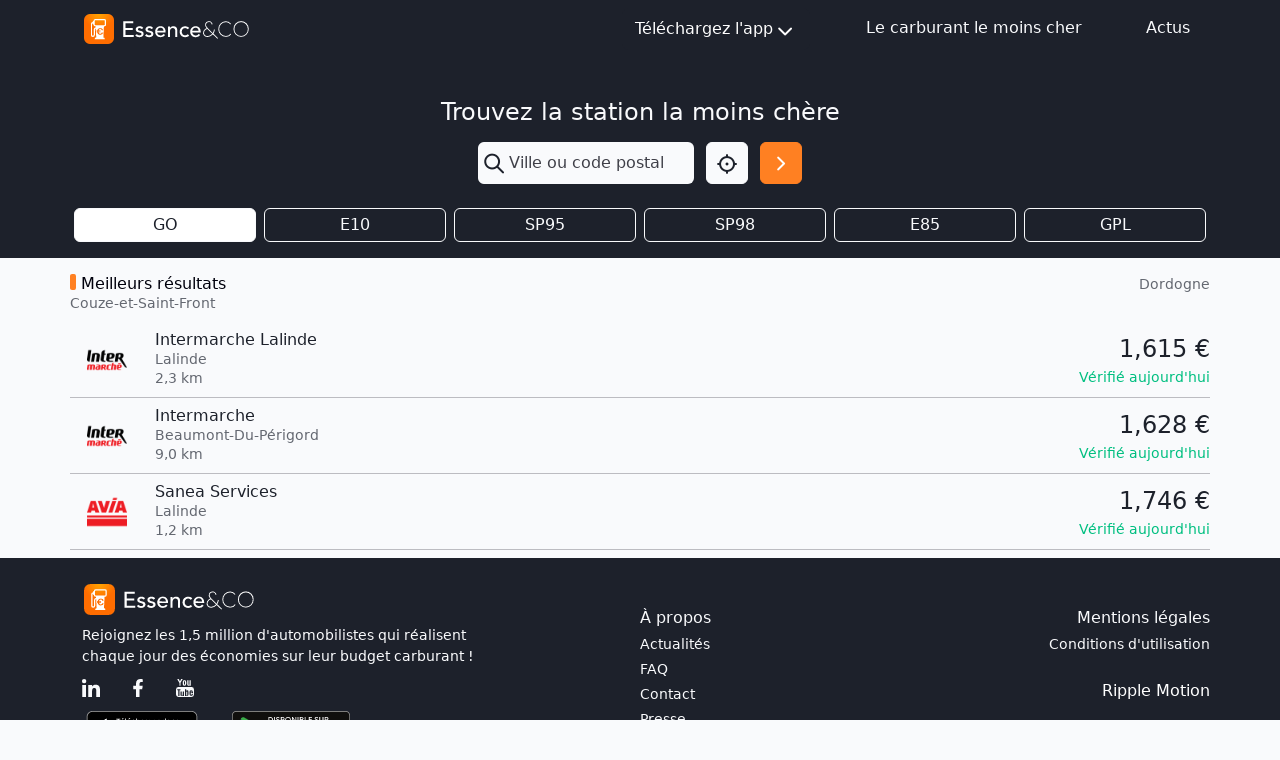

--- FILE ---
content_type: text/html; charset=utf-8
request_url: https://mon-essence.fr/ville/971-couze-et-saint-front
body_size: 5365
content:



<!DOCTYPE html>
<html lang="fr">
    <head>
        <meta charset="utf-8">
        <title>Prix des carburants Gasoil à Couze-et-Saint-Front (Dordogne) - Essence</title>
        <meta name="description" content="Prix des carburants dans les stations services à Couze-et-Saint-Front (Dordogne), ainsi que les informations pratiques pour s'y rendre.">
        <meta name="keywords" content="Couze-et-Saint-Front, Dordogne, comparateur, essence, carburant, gasoil, prix,  sp95, sp98, e10, e85, gpl">
        <meta name="viewport" content="width=device-width, initial-scale=1">
        <!-- bing indexation -->
        <meta name="msvalidate.01" content="E3033A58621573D4B4737A1F8F297A9B">
        <!-- App store -->
        <meta name="apple-itunes-app" content="app-id=459724569">
        <!-- Play Store -->
        <meta name="google-play-app" content="app-id=com.ripplemotion.android.EssenceLite&amp;referrer=utm_source=mobilebannerwww">
        <meta name="google-site-verification" content="mduWAITbcnrTSOpTlT4AkYmTzYGrbxkZZoG9Sen1hOQ" />

        <!-- RSS FEED -->
        <link rel="alternate" type="application/rss+xml" href="/blog/feed/" />

        <link href="/static/img/favicon.ico" rel="shortcut icon" type="image/x-icon"/>
        <link rel="apple-touch-icon" sizes="180x180" href="/static/img/apple-touch-icon.png">

        <!-- Fonts & icons -->
        <link rel="stylesheet" href="https://cdn.jsdelivr.net/npm/@tabler/icons-webfont@3.12.0/dist/tabler-icons.min.css">

        <link href= "/static/bootstrap5/css/bootstrap.min.css" rel="stylesheet">
        <script src="/static/bootstrap5/js/bootstrap.bundle.min.js" defer></script>
        <script src="/static/js/htmx.min.js" defer></script>
        
        
    </head>

<body class="bg-gray-100 d-flex flex-column min-vh-100">
    
    <header class="sticky-top">
        
<nav class="navbar bg-dark navbar-expand">
    <div class="container-md">
        <a id="navbar-home-link" href="/">
            <img class="img-fluid my-1" alt="Essence&amp;Co" src="/static/img/logotype-light.svg" width="170"
                height="34">
        </a>

        <!-- Medium screen or smaller -->
        <div class="dropdown d-block d-md-none position-static m-0">
            <button class="btn btn-light p-1 me-1 rounded-1" type="button" id="navbar-dropdown-burger-button" data-bs-toggle="dropdown"
                aria-expanded="false" aria-label="Menu">
                <i id="navbar-dropdown-burger-icon" class="ti ti-menu-2 text-dark h1 align-middle"></i>
            </button>

            <ul id="navbar-dropdown-burger-links" class="dropdown-menu bg-dark w-100 mt-0 rounded-0 border-0" aria-labelledby="navbar-dropdown-burger-button">
                <li>
                    <a class="dropdown-item bg-dark text-light pt-1 pb-2"
                        href="http://apple.co/2l206uN" target="_blank">
                        Téléchargez l'app iOS
                    </a>
                </li>
                <li>
                    <a class="dropdown-item bg-dark text-light pt-1 pb-2"
                        href="http://bit.ly/2M1pBVQ" target="_blank">
                        Téléchargez l'app Android
                    </a>
                </li>
                <li>
                    <a class="dropdown-item bg-dark text-light pt-1 pb-2" href="/infos/">
                        Le carburant le moins cher
                    </a>
                </li>
                <li>
                    <a class="dropdown-item bg-dark text-light pt-1 pb-2" href="/blog/">
                        Actus
                    </a>
                </li>
            </ul>
        </div>

        <!-- Medium screen or higher -->
        <div class="d-none d-md-block">
            <ul class="navbar-nav">
                <li class="nav-item me-4">
                    <div class="dropdown">
                        <button class="btn btn-dark d-flex justify-content-center align-items-center" type="button" id="navbar-dropdown-download"
                            data-bs-toggle="dropdown" aria-expanded="false" aria-label="Téléchargez l'app">
                            Téléchargez l'app<i class="ti ti-chevron-down fs-1 mt-1"></i>
                        </button>

                        <ul class="dropdown-menu bg-dark rounded-0 border-0" aria-labelledby="navbar-dropdown-download">
                            <li>
                                <a class="dropdown-item bg-dark text-light pt-2 pb-1"
                                    href="http://apple.co/2l206uN" target="_blank">
                                    Téléchargez l'app iOS
                                </a>
                            </li>
                            <li>
                                <a class="dropdown-item bg-dark text-light pt-2 pb-1"
                                    href="http://bit.ly/2M1pBVQ" target="_blank">
                                    Téléchargez l'app Android
                                </a>
                            </li>
                        </ul>
                    </div>
                </li>
                <li class="nav-item mx-4">
                    <a class="nav-link text-light" href="/infos/">Le carburant le moins cher</a>
                </li>
                <li class="nav-item ms-4">
                    <a class="nav-link text-light" href="/blog/">Actus</a>
                </li>
            </ul>
        </div>
    </div>
</nav>

<script>
    document.addEventListener("DOMContentLoaded", (event) => {
        const menu = document.getElementById("navbar-dropdown-burger-links");

        const callback = (mutationList, observer) => {
            for (const mutation of mutationList) {
                if (mutation.type === "attributes") {
                    const icon = document.getElementById("navbar-dropdown-burger-icon");
                    if (menu.classList.contains("show")) {
                        icon.classList.remove("ti-menu-2")
                        icon.classList.add("ti-x")
                    } else {
                        icon.classList.remove("ti-x")
                        icon.classList.add("ti-menu-2")
                    }
                }
            }
        };

        const observer = new MutationObserver(callback);

        observer.observe(menu, { attributes: true, attributeFilter: ["class"] });
    });
</script>

    </header>
    
    <main class="content">
        
<div class="bg-dark py-3">
    <div class="container">
        
        

<div class="d-flex flex-column align-items-center py-4">
    <h2 class="fs-1 text-light w-100 text-center mb-3">Trouvez la station la moins chère</h2>
    <form class="row" method="get" action="/recherche/">
        <div class="col-8 px-0 dropdown">
            
            <div class="input-group h-100">
                <span class="input-group-text border-0 p-1" id="search-input"><i class="ti ti-search text-dark fs-1" id="search-input"></i></span>
                <input type="text" name="q" class="form-control ps-0 shadow-none border-0 bg-gray-100" placeholder="Ville ou code postal" aria-describedby="search-input" autocomplete="off" hx-get="/suggestion/" hx-target="#suggestion-results" hx-trigger="input changed delay:500ms" id="id_q">
            </div>
            
            <div id="suggestion-results"></div>
        </div>
        <div class="col-2 d-flex justify-content-end px-0">
            <button type="button" class="btn btn-light d-flex p-2" onclick="getLocation()" aria-label="Localisation">
                <i class="ti ti-focus-2 fs-1 text-dark"></i>
            </button>
        </div>
        <div class="col-2 px-0 d-flex justify-content-end">
            <button id="search-button" type="submit" class="btn btn-primary d-flex p-2" aria-label="Rechercher"><i class="ti ti-chevron-right fs-1 text-white"></i></button>
        </div>
    </form>

</div>
<script>
    function getLocation() {
        const options = {
            timeout: 7000,
        };
        function success(pos) {
            const crd = pos.coords;
            document.getElementById("id_q").value = `${crd.latitude.toFixed(3)},${crd.longitude.toFixed(3)}`
            document.getElementById("search-button").click()
        }
        function error(err) {
            console.warn(`ERROR(${err.code}): ${err.message}`);
            switch (error.code) {
                case error.PERMISSION_DENIED:
                    alert('Vous n\'avez pas autorisé le navigateur à utiliser votre position.')
                    break;
                case error.POSITION_UNAVAILABLE:
                    alert('location_not_found_msg')
                    break;
                case error.TIMEOUT:
                    alert('request_timeout_msg')
                    break;
            }
        }
        navigator.geolocation.getCurrentPosition(success, error, options);
    }

    window.addEventListener("pageshow", (event) => {
        const suggestions = document.getElementById("suggestion-results");
        if (suggestions) {
            suggestions.replaceChildren()
        }
    });
</script>


        
            <form method="get" id="gas-type-form" class="d-none">
                <li>
    
    <label for="id_gtf">Gtf :</label>
    <select name="gtf" id="id_gtf">
  <option value="gasoil" selected>GO</option>

  <option value="sp95+e10">E10</option>

  <option value="sp95">SP95</option>

  <option value="sp98">SP98</option>

  <option value="e85">E85</option>

  <option value="gpl">GPL</option>

</select>
    
    
      
    
  </li>
            </form>
            <div class="row">
                
                <div class="col-2 px-1">
                    
                    <input
                        type="button"
                        class="btn-check d-none"
                        id="id-gasoil"
                        onclick="return false;" 
                    >
                    <label class="btn btn-outline-light fw-medium fs-md-5 w-100 p-1 bg-white text-dark" for="id-gasoil">GO</label>
                </div>
                
                <div class="col-2 px-1">
                    
                    <input
                        type="button"
                        class="btn-check d-none"
                        id="id-sp95+e10"
                         onclick="submitOnCheck(this, 'sp95+e10')" 
                    >
                    <label class="btn btn-outline-light fw-medium fs-md-5 w-100 p-1 " for="id-sp95+e10">E10</label>
                </div>
                
                <div class="col-2 px-1">
                    
                    <input
                        type="button"
                        class="btn-check d-none"
                        id="id-sp95"
                         onclick="submitOnCheck(this, 'sp95')" 
                    >
                    <label class="btn btn-outline-light fw-medium fs-md-5 w-100 p-1 " for="id-sp95">SP95</label>
                </div>
                
                <div class="col-2 px-1">
                    
                    <input
                        type="button"
                        class="btn-check d-none"
                        id="id-sp98"
                         onclick="submitOnCheck(this, 'sp98')" 
                    >
                    <label class="btn btn-outline-light fw-medium fs-md-5 w-100 p-1 " for="id-sp98">SP98</label>
                </div>
                
                <div class="col-2 px-1">
                    
                    <input
                        type="button"
                        class="btn-check d-none"
                        id="id-e85"
                         onclick="submitOnCheck(this, 'e85')" 
                    >
                    <label class="btn btn-outline-light fw-medium fs-md-5 w-100 p-1 " for="id-e85">E85</label>
                </div>
                
                <div class="col-2 px-1">
                    
                    <input
                        type="button"
                        class="btn-check d-none"
                        id="id-gpl"
                         onclick="submitOnCheck(this, 'gpl')" 
                    >
                    <label class="btn btn-outline-light fw-medium fs-md-5 w-100 p-1 " for="id-gpl">GPL</label>
                </div>
                
            </div>
            
            <script>
                function submitOnCheck(input, selectValue) {
                    document.getElementById("id_gtf").value = selectValue;
                    document.getElementById("gas-type-form").submit();
                }
            </script>
            
        
    </div>
</div>


<div class="container mt-3 px-md-0">
    
    <div class="d-flex justify-content-between">
        <div>
            <h2 class="header-badge mb-0 fw-medium">Meilleurs résultats</h2>
            <p class="small text-gray-500 fw-light">Couze-et-Saint-Front</p>
        </div>
        <p class="small text-gray-500 fw-light">Dordogne</p>
    </div>
    
    


<a class="row text-decoration-none text-dark" id="gas-price-9814" href="/station/lalinde/intermarche-lalinde">
    <div class="col-2 col-md-1 text-center m-auto px-0">
        <img src="https://mon-essence.fr/media/cache/06/43/06432edfc85058cc69048cda16ab5950.png" alt="Enseigne Intermarché" width="40" height="40">
    </div>
    <div class="col col-md-8 px-0">
        <div class="d-flex flex-column justify-content-center">
            <h2 class="fw-normal mb-0">Intermarche Lalinde</h2>
            <span class="small text-gray-500 fw-light">Lalinde</span>
            <div class="d-flex align-items-center">
                <p class="small text-gray-500 fw-light mb-0" style="margin-top:-2px;">2,3 km</p>
                
                
            </div>
        </div>
    </div>
    <div class="col-5 col-md-3 text-end m-auto ps-0">
        
        <div class="d-flex flex-column">
            
                <span class="fs-1 fw-medium mb-0 ">1,615 &#8364;</span>
                


<span class="text-success small fw-medium">Vérifié aujourd&#x27;hui</span>


            
        </div>
        
    </div>
</a>
<hr class="my-2 mx-0"/>

    
    


<a class="row text-decoration-none text-dark" id="gas-price-11382" href="/station/beaumont-du-perigord/intermarche">
    <div class="col-2 col-md-1 text-center m-auto px-0">
        <img src="https://mon-essence.fr/media/cache/06/43/06432edfc85058cc69048cda16ab5950.png" alt="Enseigne Intermarché" width="40" height="40">
    </div>
    <div class="col col-md-8 px-0">
        <div class="d-flex flex-column justify-content-center">
            <h2 class="fw-normal mb-0">Intermarche</h2>
            <span class="small text-gray-500 fw-light">Beaumont-Du-Périgord</span>
            <div class="d-flex align-items-center">
                <p class="small text-gray-500 fw-light mb-0" style="margin-top:-2px;">9,0 km</p>
                
                
            </div>
        </div>
    </div>
    <div class="col-5 col-md-3 text-end m-auto ps-0">
        
        <div class="d-flex flex-column">
            
                <span class="fs-1 fw-medium mb-0 ">1,628 &#8364;</span>
                


<span class="text-success small fw-medium">Vérifié aujourd&#x27;hui</span>


            
        </div>
        
    </div>
</a>
<hr class="my-2 mx-0"/>

    
    


<a class="row text-decoration-none text-dark" id="gas-price-4971" href="/station/lalinde/sanea-services">
    <div class="col-2 col-md-1 text-center m-auto px-0">
        <img src="https://mon-essence.fr/media/cache/af/ef/afefa884cacd715a2cc996277112d031.png" alt="Enseigne Avia" width="40" height="40">
    </div>
    <div class="col col-md-8 px-0">
        <div class="d-flex flex-column justify-content-center">
            <h2 class="fw-normal mb-0">Sanea Services</h2>
            <span class="small text-gray-500 fw-light">Lalinde</span>
            <div class="d-flex align-items-center">
                <p class="small text-gray-500 fw-light mb-0" style="margin-top:-2px;">1,2 km</p>
                
                
            </div>
        </div>
    </div>
    <div class="col-5 col-md-3 text-end m-auto ps-0">
        
        <div class="d-flex flex-column">
            
                <span class="fs-1 fw-medium mb-0 ">1,746 &#8364;</span>
                


<span class="text-success small fw-medium">Vérifié aujourd&#x27;hui</span>


            
        </div>
        
    </div>
</a>
<hr class="my-2 mx-0"/>

    
    

    
</div>



    </main>
    
        
<footer class="footer bg-dark mt-auto">
    <div class="container">
        <div class="row">
            <div class="col-md-6 col-sm-12 pt-4 pb-3">
                <div class="text-center text-md-start">
                    <div class="row">
                        <div class="col pb-2">
                            <img alt="Essence&amp;CO-logo" src="/static/img/logotype-light.svg" height="35px" width="175px"/>
                        </div>
                    </div>
                    <div class="row">
                        <div class="col">
                            <div class="text-light text-nowrap fw-light small">
                                <p class="mb-0">
                                    Rejoignez les 1,5 million d'automobilistes qui réalisent
                                </p>
                                <p class="mb-0">
                                    chaque jour des économies sur leur budget carburant !
                                </p>
                            </div>
                            <div class="py-2">
                                <a id="linkedin-link" href="https://www.linkedin.com/company/essence-eco/?utm_source=mon_essence_footer" target="_blank" class="me-4 text-decoration-none">
                                    <img alt="LinkedIn" src="/static/img/icn-linkedin.svg" height="18px" width="18px"/>
                                </a>
                                <a id="facebook-link" href="https://www.facebook.com/CarburantMoinsCher/?utm_source=mon_essence_footer" target="_blank" class="text-decoration-none">
                                    <img alt="Facebook" src="/static/img/icn-facebook.svg" height="18px" width="18px"/>
                                </a>
                                <a id="youtube-link" href="https://www.youtube.com/user/TheEssenceApp/?utm_source=mon_essence_footer" target="_blank" class="ms-4 text-decoration-none">
                                    <img alt="YouTube" src="/static/img/icn-youtube.svg" height="18px" width="18px"/>
                                </a>
                            </div>
                            <div class="pt-1">
                                <a id="apple-store-link" href="http://apple.co/2l206uN" target="_blank" class="text-decoration-none">
                                    <img alt="App Store" src="/static/img/icn-app-store.svg" height="35px" width="120px" class="me-4"/>
                                </a>
                                <a id="google-play-store-link" href="http://bit.ly/2niKhkE" target="_blank" class="text-decoration-none">
                                    <img alt="Google Play Store" src="/static/img/icn-google-play.svg" height="35px" width="120px"/>
                                </a>
                            </div>
                        </div>
                    </div>
                </div>
            </div>
            <div class="col-md-6 col-sm-12 px-5 px-md-0 pt-md-5">
                <div class="row text-light">
                    <div class="col">
                        <p class="mb-1">À propos</p>
                    </div>
                    <div class="col">
                        <p class="text-end text-nowrap mb-1">Mentions légales</p>
                    </div>
                </div>
                <div class="row fw-lighter">
                    <div class="col small d-flex flex-column">
                        <a class="text-light text-decoration-none mb-1" href="/blog/">Actualités</a>
                        <a class="text-light text-decoration-none mb-1" id="footer-faq-link" href="/faq/">FAQ</a>
                        <a class="text-light text-decoration-none mb-1" id="footer-contact-link" href="/contact/">Contact</a>
                        <a class="text-light text-decoration-none mb-1" href="/presse/">Presse</a>
                    </div>
                    <div class="col d-flex flex-column align-items-end">
                        <a class="text-nowrap small text-light text-decoration-none" href="/conditions-generales/">Conditions d'utilisation</a>
                        <a class="text-decoration-none fw-normal text-white mt-4" href="https://ripplemotion.fr" target="_blank">Ripple Motion</a>
                    </div>
                </div>
            </div>
        </div>
    </div>
    <div class="text-light small fw-lighter text-center pb-2 pb-md-3">© Essence&amp;CO</div>
</footer>

    
    
      
<div class="d-none">
  <script async src="//pagead2.googlesyndication.com/pagead/js/adsbygoogle.js"></script>
  <!-- Home Essence -->
  <ins class="adsbygoogle infeed block"
       data-ad-client="ca-pub-9597284046746888"
       data-ad-slot="5269910032"
       data-ad-format="fluid"></ins>
  <script>
    window.onload = function() {
      (adsbygoogle = window.adsbygoogle || []).push({});
    }
  </script>
</div>

    
</body>

    


<!-- Google tag (gtag.js) -->
<script async src="https://www.googletagmanager.com/gtag/js?id=G-BFGZT77DLB"></script>
<script>
  window.dataLayer = window.dataLayer || [];
  function gtag(){dataLayer.push(arguments);}
  gtag('js', new Date());

  gtag('config', 'G-BFGZT77DLB');
</script>




            <script>
                function submitOnCheck(input, selectValue) {
                    document.getElementById("id_gtf").value = selectValue;
                    document.getElementById("gas-type-form").submit();
                }
            </script>
            
</html>


--- FILE ---
content_type: text/html; charset=utf-8
request_url: https://www.google.com/recaptcha/api2/aframe
body_size: 268
content:
<!DOCTYPE HTML><html><head><meta http-equiv="content-type" content="text/html; charset=UTF-8"></head><body><script nonce="i9F3tlGxEvZL4kmFvDvUYg">/** Anti-fraud and anti-abuse applications only. See google.com/recaptcha */ try{var clients={'sodar':'https://pagead2.googlesyndication.com/pagead/sodar?'};window.addEventListener("message",function(a){try{if(a.source===window.parent){var b=JSON.parse(a.data);var c=clients[b['id']];if(c){var d=document.createElement('img');d.src=c+b['params']+'&rc='+(localStorage.getItem("rc::a")?sessionStorage.getItem("rc::b"):"");window.document.body.appendChild(d);sessionStorage.setItem("rc::e",parseInt(sessionStorage.getItem("rc::e")||0)+1);localStorage.setItem("rc::h",'1768512683592');}}}catch(b){}});window.parent.postMessage("_grecaptcha_ready", "*");}catch(b){}</script></body></html>